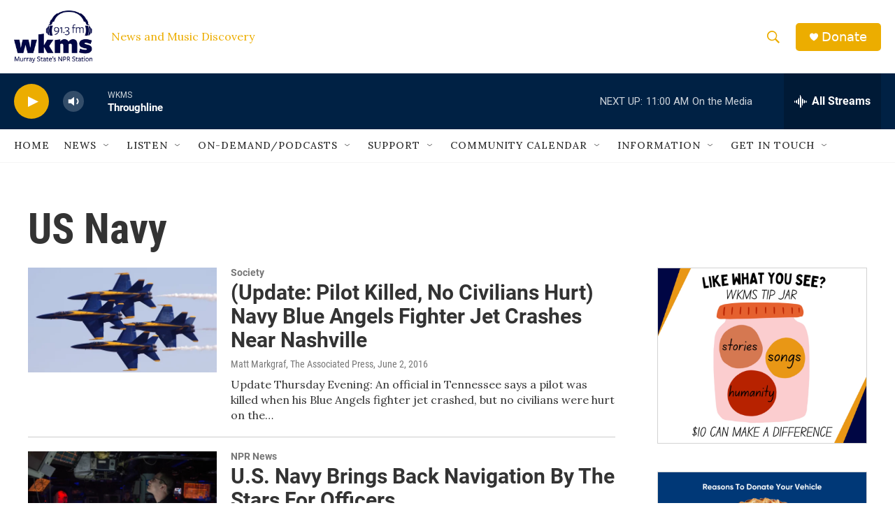

--- FILE ---
content_type: text/html; charset=utf-8
request_url: https://www.google.com/recaptcha/api2/aframe
body_size: 270
content:
<!DOCTYPE HTML><html><head><meta http-equiv="content-type" content="text/html; charset=UTF-8"></head><body><script nonce="PXtikk87kjyzSXE1EOCAwQ">/** Anti-fraud and anti-abuse applications only. See google.com/recaptcha */ try{var clients={'sodar':'https://pagead2.googlesyndication.com/pagead/sodar?'};window.addEventListener("message",function(a){try{if(a.source===window.parent){var b=JSON.parse(a.data);var c=clients[b['id']];if(c){var d=document.createElement('img');d.src=c+b['params']+'&rc='+(localStorage.getItem("rc::a")?sessionStorage.getItem("rc::b"):"");window.document.body.appendChild(d);sessionStorage.setItem("rc::e",parseInt(sessionStorage.getItem("rc::e")||0)+1);localStorage.setItem("rc::h",'1768753262546');}}}catch(b){}});window.parent.postMessage("_grecaptcha_ready", "*");}catch(b){}</script></body></html>